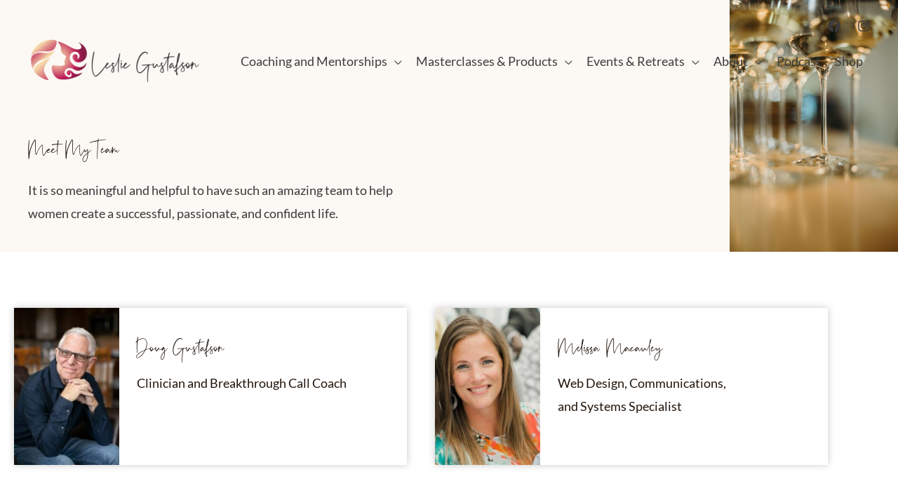

--- FILE ---
content_type: text/css
request_url: https://lesliegustafson.com/wp-content/uploads/elementor/css/post-5.css?ver=1769196845
body_size: 263
content:
.elementor-kit-5{--e-global-color-primary:#F7E7CE;--e-global-color-secondary:#F5F5DC;--e-global-color-text:#20140B;--e-global-color-accent:#FADADD;--e-global-color-b620e9c:#F6D7A9;--e-global-color-b886d07:#FCF9F5;--e-global-color-246fb9e:#8B2449;--e-global-color-03286b0:#20140B;--e-global-typography-primary-font-family:"Lato";--e-global-typography-primary-font-weight:600;--e-global-typography-secondary-font-family:"Playfair Display";--e-global-typography-secondary-font-weight:400;--e-global-typography-text-font-family:"Lato";--e-global-typography-text-font-size:16px;--e-global-typography-text-font-weight:400;--e-global-typography-accent-font-family:"Audrey A Script";--e-global-typography-accent-font-weight:500;color:var( --e-global-color-text );font-size:18px;}.elementor-kit-5 button,.elementor-kit-5 input[type="button"],.elementor-kit-5 input[type="submit"],.elementor-kit-5 .elementor-button{background-color:var( --e-global-color-primary );font-family:"Lato", Sans-serif;color:var( --e-global-color-text );border-style:solid;border-width:0px 0px 0px 0px;border-color:var( --e-global-color-secondary );border-radius:100px 100px 100px 100px;padding:18px 18px 18px 18px;}.elementor-kit-5 button:hover,.elementor-kit-5 button:focus,.elementor-kit-5 input[type="button"]:hover,.elementor-kit-5 input[type="button"]:focus,.elementor-kit-5 input[type="submit"]:hover,.elementor-kit-5 input[type="submit"]:focus,.elementor-kit-5 .elementor-button:hover,.elementor-kit-5 .elementor-button:focus{color:var( --e-global-color-primary );}.elementor-section.elementor-section-boxed > .elementor-container{max-width:1200px;}.e-con{--container-max-width:1200px;}.elementor-widget:not(:last-child){margin-block-end:20px;}.elementor-element{--widgets-spacing:20px 20px;--widgets-spacing-row:20px;--widgets-spacing-column:20px;}{}h1.entry-title{display:var(--page-title-display);}@media(max-width:1024px){.elementor-section.elementor-section-boxed > .elementor-container{max-width:1024px;}.e-con{--container-max-width:1024px;}}@media(max-width:767px){.elementor-section.elementor-section-boxed > .elementor-container{max-width:767px;}.e-con{--container-max-width:767px;}}

--- FILE ---
content_type: text/css
request_url: https://lesliegustafson.com/wp-content/uploads/elementor/css/post-26285.css?ver=1769242379
body_size: 1020
content:
.elementor-26285 .elementor-element.elementor-element-4ade6df:not(.elementor-motion-effects-element-type-background), .elementor-26285 .elementor-element.elementor-element-4ade6df > .elementor-motion-effects-container > .elementor-motion-effects-layer{background-color:var( --e-global-color-b886d07 );background-image:url("https://lesliegustafson.com/wp-content/uploads/2022/07/pexels-cottonbro-3171738-1-scaled.jpg");background-position:center right;background-repeat:no-repeat;background-size:contain;}.elementor-26285 .elementor-element.elementor-element-4ade6df{transition:background 0.3s, border 0.3s, border-radius 0.3s, box-shadow 0.3s;padding:0200px 40px 20px 40px;}.elementor-26285 .elementor-element.elementor-element-4ade6df > .elementor-background-overlay{transition:background 0.3s, border-radius 0.3s, opacity 0.3s;}.elementor-26285 .elementor-element.elementor-element-c5fd240 > .elementor-widget-wrap > .elementor-widget:not(.elementor-widget__width-auto):not(.elementor-widget__width-initial):not(:last-child):not(.elementor-absolute){margin-block-end:10px;}.elementor-26285 .elementor-element.elementor-element-c5fd240 > .elementor-element-populated{margin:0% 10% 0% 0%;--e-column-margin-right:10%;--e-column-margin-left:0%;}.elementor-26285 .elementor-element.elementor-element-ae9ae29 .elementor-heading-title{font-family:var( --e-global-typography-accent-font-family ), Sans-serif;font-weight:var( --e-global-typography-accent-font-weight );}.elementor-26285 .elementor-element.elementor-element-7c985c4 > .elementor-widget-container{padding:20px 0px 0px 0px;}.elementor-26285 .elementor-element.elementor-element-7c985c4{color:#393939;}.elementor-26285 .elementor-element.elementor-element-8bcd2d1 > .elementor-element-populated{margin:0px 0px 0px 0px;--e-column-margin-right:0px;--e-column-margin-left:0px;padding:0px 0px 0px 0px;}.elementor-26285 .elementor-element.elementor-element-2dd60f6{padding:60px 0px 50px 0px;}.elementor-26285 .elementor-element.elementor-element-4d0b6da > .elementor-widget-container{box-shadow:0px 0px 10px 0px rgba(0, 0, 0, 0.21);}.elementor-26285 .elementor-element.elementor-element-4d0b6da .uael-team-member-image img{width:212px;border-style:none;}.elementor-26285 .elementor-element.elementor-element-4d0b6da .uael-team-member-content{padding:40px 0px 0px 0px;}.elementor-26285 .elementor-element.elementor-element-4d0b6da .uael-team-name{font-family:"Audrey A Script", Sans-serif;font-weight:500;margin-bottom:18px;}.elementor-26285 .elementor-element.elementor-element-6901084 > .elementor-widget-container{box-shadow:0px 0px 10px 0px rgba(0, 0, 0, 0.21);}.elementor-26285 .elementor-element.elementor-element-6901084 .uael-team-member-image img{width:212px;border-style:none;}.elementor-26285 .elementor-element.elementor-element-6901084 .uael-team-member-content{padding:40px 0px 0px 0px;}.elementor-26285 .elementor-element.elementor-element-6901084 .uael-team-name{font-family:"Audrey A Script", Sans-serif;font-weight:500;margin-bottom:18px;}.elementor-26285 .elementor-element.elementor-element-ee35903{padding:10px 0px 50px 0px;}.elementor-26285 .elementor-element.elementor-element-2d8421cf:not(.elementor-motion-effects-element-type-background), .elementor-26285 .elementor-element.elementor-element-2d8421cf > .elementor-motion-effects-container > .elementor-motion-effects-layer{background-color:var( --e-global-color-primary );}.elementor-26285 .elementor-element.elementor-element-2d8421cf > .elementor-background-overlay{background-color:var( --e-global-color-b886d07 );background-image:url("https://lesliegustafson.com/wp-content/uploads/2022/07/Grapevine_2.jpeg");background-position:top center;background-size:cover;opacity:0.3;mix-blend-mode:multiply;transition:background 0.3s, border-radius 0.3s, opacity 0.3s;}.elementor-26285 .elementor-element.elementor-element-2d8421cf{transition:background 0.3s, border 0.3s, border-radius 0.3s, box-shadow 0.3s;padding:96px 40px 96px 40px;}.elementor-26285 .elementor-element.elementor-element-6fc2df3e.elementor-column > .elementor-widget-wrap{justify-content:center;}.elementor-26285 .elementor-element.elementor-element-6fc2df3e > .elementor-widget-wrap > .elementor-widget:not(.elementor-widget__width-auto):not(.elementor-widget__width-initial):not(:last-child):not(.elementor-absolute){margin-block-end:20px;}.elementor-26285 .elementor-element.elementor-element-6fc2df3e > .elementor-element-populated{padding:0px 120px 0px 120px;}.elementor-26285 .elementor-element.elementor-element-421c3234 > .elementor-widget-container{margin:0px 0px -40px 0px;}.elementor-26285 .elementor-element.elementor-element-421c3234{text-align:center;}.elementor-26285 .elementor-element.elementor-element-421c3234 .elementor-heading-title{font-family:"DM Serif Display", Sans-serif;font-size:80px;color:var( --e-global-color-text );}.elementor-26285 .elementor-element.elementor-element-4f156647{text-align:center;}.elementor-26285 .elementor-element.elementor-element-4f156647 .elementor-heading-title{font-size:26px;font-style:italic;color:var( --e-global-color-text );}.elementor-26285 .elementor-element.elementor-element-32f10896{text-align:center;}.elementor-26285 .elementor-element.elementor-element-32f10896 .elementor-heading-title{color:var( --e-global-color-text );}.elementor-26285 .elementor-element.elementor-element-11d8840 .elementor-button{background-color:transparent;font-size:21px;fill:var( --e-global-color-text );color:var( --e-global-color-text );background-image:linear-gradient(350deg, #D3B485 0%, #F6D7A9 48%);border-radius:100px 100px 100px 100px;padding:20px 40px 20px 40px;}.elementor-26285 .elementor-element.elementor-element-11d8840 > .elementor-widget-container{padding:0px 0px 00px 0px;}.elementor-26285 .elementor-element.elementor-element-11d8840 .elementor-button:hover, .elementor-26285 .elementor-element.elementor-element-11d8840 .elementor-button:focus{border-color:#19150F;}@media(min-width:1025px){.elementor-26285 .elementor-element.elementor-element-2d8421cf > .elementor-background-overlay{background-attachment:fixed;}}@media(max-width:1024px){.elementor-26285 .elementor-element.elementor-element-4ade6df{padding:128px 40px 48px 40px;}.elementor-26285 .elementor-element.elementor-element-c5fd240 > .elementor-widget-wrap > .elementor-widget:not(.elementor-widget__width-auto):not(.elementor-widget__width-initial):not(:last-child):not(.elementor-absolute){margin-block-end:20px;}.elementor-26285 .elementor-element.elementor-element-c5fd240 > .elementor-element-populated{margin:0% 0% 0% 0%;--e-column-margin-right:0%;--e-column-margin-left:0%;}.elementor-26285 .elementor-element.elementor-element-7c985c4 > .elementor-widget-container{padding:0px 48px 0px 0px;}.elementor-26285 .elementor-element.elementor-element-2dd60f6{padding:20px 0px 0px 0px;}.elementor-26285 .elementor-element.elementor-element-4d0b6da .uael-team-desc{line-height:1.2em;}.elementor-26285 .elementor-element.elementor-element-6901084 .uael-team-desc{line-height:1.2em;}.elementor-26285 .elementor-element.elementor-element-ee35903{padding:20px 0px 20px 0px;}.elementor-26285 .elementor-element.elementor-element-2d8421cf{padding:64px 40px 64px 40px;}.elementor-26285 .elementor-element.elementor-element-6fc2df3e > .elementor-widget-wrap > .elementor-widget:not(.elementor-widget__width-auto):not(.elementor-widget__width-initial):not(:last-child):not(.elementor-absolute){margin-block-end:32px;}.elementor-26285 .elementor-element.elementor-element-6fc2df3e > .elementor-element-populated{padding:0px 0px 0px 0px;}.elementor-26285 .elementor-element.elementor-element-421c3234 .elementor-heading-title{font-size:64px;}.elementor-26285 .elementor-element.elementor-element-11d8840 > .elementor-widget-container{padding:20px 0px 0px 0px;}}@media(max-width:767px){.elementor-26285 .elementor-element.elementor-element-4ade6df:not(.elementor-motion-effects-element-type-background), .elementor-26285 .elementor-element.elementor-element-4ade6df > .elementor-motion-effects-container > .elementor-motion-effects-layer{background-position:76vw 0px;background-size:cover;}.elementor-26285 .elementor-element.elementor-element-4ade6df{padding:96px 24px 48px 24px;}.elementor-26285 .elementor-element.elementor-element-c5fd240 > .elementor-element-populated{margin:0px 0px 0px 0px;--e-column-margin-right:0px;--e-column-margin-left:0px;padding:0px 32px 0px 0px;}.elementor-26285 .elementor-element.elementor-element-7c985c4 > .elementor-widget-container{margin:0px 0px -8px 0px;padding:0px 40px 0px 0px;}.elementor-26285 .elementor-element.elementor-element-8bcd2d1 > .elementor-element-populated{padding:20px 0px 0px 0px;}.elementor-26285 .elementor-element.elementor-element-2dd60f6{padding:20px 0px 10px 0px;}.elementor-26285 .elementor-element.elementor-element-4d0b6da .uael-team-member-content{padding:10px 0px 0px 0px;}.elementor-26285 .elementor-element.elementor-element-4d0b6da .uael-team-name{line-height:1.6em;margin-bottom:18px;}.elementor-26285 .elementor-element.elementor-element-4d0b6da .uael-team-desc{font-size:16px;line-height:1.3em;}.elementor-26285 .elementor-element.elementor-element-6901084 .uael-team-member-content{padding:10px 0px 0px 0px;}.elementor-26285 .elementor-element.elementor-element-6901084 .uael-team-name{line-height:1.6em;margin-bottom:18px;}.elementor-26285 .elementor-element.elementor-element-6901084 .uael-team-desc{font-size:16px;line-height:1.3em;}.elementor-26285 .elementor-element.elementor-element-ee35903{padding:0px 0px 10px 0px;}.elementor-26285 .elementor-element.elementor-element-6fc2df3e > .elementor-widget-wrap > .elementor-widget:not(.elementor-widget__width-auto):not(.elementor-widget__width-initial):not(:last-child):not(.elementor-absolute){margin-block-end:10px;}.elementor-26285 .elementor-element.elementor-element-4f156647 .elementor-heading-title{font-size:20px;}.elementor-26285 .elementor-element.elementor-element-11d8840 > .elementor-widget-container{padding:20px 0px 0px 0px;}.elementor-26285 .elementor-element.elementor-element-11d8840 .elementor-button{font-size:15px;}}

--- FILE ---
content_type: text/css
request_url: https://lesliegustafson.com/wp-content/plugins/checkout-upsell-woocommerce/assets/css/template.css?ver=2.1.5
body_size: 1806
content:
.cuw-offer .cuw-product-image img, .cuw-product .cuw-product-image img {
  margin: 0 !important;
  height: 100%;
  width: 100%; }

.cuw-offer .cuw-ppu-button, .cuw-product .cuw-ppu-button, .cuw-page .cuw-ppu-button, .cuw-product-row .cuw-ppu-button {
  width: 100%; }

.cuw-offer .quantity-input, .cuw-product .quantity-input, .cuw-page .quantity-input, .cuw-product-row .quantity-input {
  position: relative;
  display: inline-block;
  color: #7f7f7f;
  min-width: 112px; }
  .cuw-offer .quantity-input input, .cuw-product .quantity-input input, .cuw-page .quantity-input input, .cuw-product-row .quantity-input input {
    transition: border .2s ease-in-out, color .2s ease-in-out;
    -webkit-appearance: textfield;
    -moz-appearance: textfield;
    appearance: textfield;
    font-family: sans-serif;
    font-size: 14px;
    line-height: 24px;
    font-weight: bold;
    box-shadow: none;
    outline: none;
    width: 48px;
    max-width: 64px;
    height: 32px;
    padding: 0 4px;
    text-align: center;
    float: right;
    border: 1px solid #dcdcdc;
    border-radius: 2px;
    background-color: #fff;
    color: #342f2f; }
    .cuw-offer .quantity-input input:focus, .cuw-product .quantity-input input:focus, .cuw-page .quantity-input input:focus, .cuw-product-row .quantity-input input:focus {
      border-color: #57b8f6 !important; }
    .cuw-offer .quantity-input input:hover, .cuw-product .quantity-input input:hover, .cuw-page .quantity-input input:hover, .cuw-product-row .quantity-input input:hover {
      border-color: #a5a5a5; }
  .cuw-offer .quantity-input .cuw-plus, .cuw-offer .quantity-input .cuw-minus, .cuw-product .quantity-input .cuw-plus, .cuw-product .quantity-input .cuw-minus, .cuw-page .quantity-input .cuw-plus, .cuw-page .quantity-input .cuw-minus, .cuw-product-row .quantity-input .cuw-plus, .cuw-product-row .quantity-input .cuw-minus {
    width: 32px;
    height: 32px;
    display: inline-block;
    float: right;
    position: relative;
    cursor: pointer;
    border-radius: 2px; }
    .cuw-offer .quantity-input .cuw-plus:hover, .cuw-offer .quantity-input .cuw-minus:hover, .cuw-product .quantity-input .cuw-plus:hover, .cuw-product .quantity-input .cuw-minus:hover, .cuw-page .quantity-input .cuw-plus:hover, .cuw-page .quantity-input .cuw-minus:hover, .cuw-product-row .quantity-input .cuw-plus:hover, .cuw-product-row .quantity-input .cuw-minus:hover {
      background: rgba(220, 220, 220, 0.8); }
    .cuw-offer .quantity-input .cuw-plus::before, .cuw-offer .quantity-input .cuw-plus::after, .cuw-offer .quantity-input .cuw-minus::before, .cuw-offer .quantity-input .cuw-minus::after, .cuw-product .quantity-input .cuw-plus::before, .cuw-product .quantity-input .cuw-plus::after, .cuw-product .quantity-input .cuw-minus::before, .cuw-product .quantity-input .cuw-minus::after, .cuw-page .quantity-input .cuw-plus::before, .cuw-page .quantity-input .cuw-plus::after, .cuw-page .quantity-input .cuw-minus::before, .cuw-page .quantity-input .cuw-minus::after, .cuw-product-row .quantity-input .cuw-plus::before, .cuw-product-row .quantity-input .cuw-plus::after, .cuw-product-row .quantity-input .cuw-minus::before, .cuw-product-row .quantity-input .cuw-minus::after {
      position: absolute;
      top: calc(50% - 1px);
      left: calc(50% - 7px);
      content: '';
      width: 12px;
      height: 2px;
      background-color: #342f2f;
      display: block; }
  .cuw-offer .quantity-input .cuw-plus::after, .cuw-product .quantity-input .cuw-plus::after, .cuw-page .quantity-input .cuw-plus::after, .cuw-product-row .quantity-input .cuw-plus::after {
    transform: rotate(90deg); }
  .cuw-offer .quantity-input .cuw-minus::after, .cuw-product .quantity-input .cuw-minus::after, .cuw-page .quantity-input .cuw-minus::after, .cuw-product-row .quantity-input .cuw-minus::after {
    display: none; }
  .cuw-offer .quantity-input input::-webkit-outer-spin-button,
  .cuw-offer .quantity-input input::-webkit-inner-spin-button, .cuw-product .quantity-input input::-webkit-outer-spin-button,
  .cuw-product .quantity-input input::-webkit-inner-spin-button, .cuw-page .quantity-input input::-webkit-outer-spin-button,
  .cuw-page .quantity-input input::-webkit-inner-spin-button, .cuw-product-row .quantity-input input::-webkit-outer-spin-button,
  .cuw-product-row .quantity-input input::-webkit-inner-spin-button {
    -webkit-appearance: none;
    margin: 0; }
  .cuw-offer .quantity-input input[type=number], .cuw-product .quantity-input input[type=number], .cuw-page .quantity-input input[type=number], .cuw-product-row .quantity-input input[type=number] {
    -moz-appearance: textfield; }

.cuw-offer .variant-select, .cuw-offer .attribute-select, .cuw-product .variant-select, .cuw-product .attribute-select, .cuw-page .variant-select, .cuw-page .attribute-select, .cuw-product-row .variant-select, .cuw-product-row .attribute-select {
  transition: border .2s ease-in-out, color .2s ease-in-out;
  font-family: sans-serif;
  font-size: 14px;
  line-height: 24px;
  font-weight: bold;
  box-shadow: none !important;
  outline: none;
  width: 100%;
  height: 32px;
  padding: 0 4px;
  border: 1px solid #dcdcdc;
  border-radius: 4px;
  background-color: #fff;
  color: #342f2f; }
  .cuw-offer .variant-select:focus, .cuw-offer .attribute-select:focus, .cuw-product .variant-select:focus, .cuw-product .attribute-select:focus, .cuw-page .variant-select:focus, .cuw-page .attribute-select:focus, .cuw-product-row .variant-select:focus, .cuw-product-row .attribute-select:focus {
    border-color: #57b8f6 !important; }
  .cuw-offer .variant-select:hover, .cuw-offer .attribute-select:hover, .cuw-product .variant-select:hover, .cuw-product .attribute-select:hover, .cuw-page .variant-select:hover, .cuw-page .attribute-select:hover, .cuw-product-row .variant-select:hover, .cuw-product-row .attribute-select:hover {
    border-color: #a5a5a5; }

.cuw-offer .inline-attributes-select .cuw-attributes-select, .cuw-product .inline-attributes-select .cuw-attributes-select, .cuw-page .inline-attributes-select .cuw-attributes-select, .cuw-product-row .inline-attributes-select .cuw-attributes-select {
  display: flex;
  margin: 0 8px;
  gap: 12px; }
  .cuw-offer .inline-attributes-select .cuw-attributes-select .attribute-select-wrapper, .cuw-product .inline-attributes-select .cuw-attributes-select .attribute-select-wrapper, .cuw-page .inline-attributes-select .cuw-attributes-select .attribute-select-wrapper, .cuw-product-row .inline-attributes-select .cuw-attributes-select .attribute-select-wrapper {
    display: flex;
    align-items: center;
    flex-direction: row;
    gap: 4px; }
    .cuw-offer .inline-attributes-select .cuw-attributes-select .attribute-select-wrapper ::after, .cuw-product .inline-attributes-select .cuw-attributes-select .attribute-select-wrapper ::after, .cuw-page .inline-attributes-select .cuw-attributes-select .attribute-select-wrapper ::after, .cuw-product-row .inline-attributes-select .cuw-attributes-select .attribute-select-wrapper ::after {
      content: ': '; }

.cuw-fit-image img {
  object-fit: contain; }

.cuw-mobile-block {
  display: none; }

.cuw-desktop-block {
  display: block; }

.cuw-template .cuw-carousel-slider::-webkit-scrollbar {
  display: none; }

.cuw-modal {
  display: none;
  position: fixed;
  padding-top: 100px;
  top: 0;
  left: 0;
  z-index: 1000000;
  overflow: auto;
  width: 100%;
  height: 100%;
  background-color: rgba(0, 0, 0, 0.4); }
  .cuw-modal .cuw-modal-content {
    position: relative;
    overflow: hidden;
    border-radius: 5px;
    width: 80%;
    margin: auto;
    background-color: #fff;
    box-shadow: 0 4px 6px -1px rgba(0, 0, 0, 0.1), 0 2px 4px -2px rgba(0, 0, 0, 0.1); }
  .cuw-modal .cuw-modal-close {
    margin-left: auto;
    padding: 0 6px;
    color: #4a5568;
    float: right;
    font-size: 28px;
    font-weight: bold; }
    .cuw-modal .cuw-modal-close:hover, .cuw-modal .cuw-modal-close:focus {
      color: #e53e3e;
      text-decoration: none;
      cursor: pointer; }
  .cuw-modal .cuw-modal-header, .cuw-modal .cuw-modal-footer {
    display: flex;
    align-items: center;
    padding: 8px 16px;
    background-color: #f7fafc;
    color: #1a202c; }
    .cuw-modal .cuw-modal-header h1, .cuw-modal .cuw-modal-header h2, .cuw-modal .cuw-modal-header h3, .cuw-modal .cuw-modal-header h4, .cuw-modal .cuw-modal-footer h1, .cuw-modal .cuw-modal-footer h2, .cuw-modal .cuw-modal-footer h3, .cuw-modal .cuw-modal-footer h4 {
      padding: 0;
      margin: 0; }
  .cuw-modal .cuw-modal-body {
    padding: 8px 16px; }

.cuw-animate-top {
  animation-name: cuw-animate-top;
  animation-duration: 0.3s; }

.cuw-animate-fade {
  animation-name: cuw-animate-fade;
  animation-duration: 0.3s; }

.cuw-modal .sku_wrapper {
  display: block; }

@keyframes cuw-animate-top {
  from {
    top: -300px;
    opacity: 0; }
  to {
    top: 0;
    opacity: 1; } }

@keyframes cuw-animate-fade {
  0% {
    opacity: 0; }
  100% {
    opacity: 1; } }

.cuw-template-mobile-preview .cuw-fbt-products.cuw-mobile-responsive .cuw-gird,
.cuw-template-mobile-preview .cuw-upsell-products.cuw-mobile-responsive .cuw-gird {
  flex-wrap: nowrap;
  justify-content: center; }
  .cuw-template-mobile-preview .cuw-fbt-products.cuw-mobile-responsive .cuw-gird .cuw-column,
  .cuw-template-mobile-preview .cuw-upsell-products.cuw-mobile-responsive .cuw-gird .cuw-column {
    margin-bottom: 8px !important; }
    .cuw-template-mobile-preview .cuw-fbt-products.cuw-mobile-responsive .cuw-gird .cuw-column .cuw-product-wrapper,
    .cuw-template-mobile-preview .cuw-upsell-products.cuw-mobile-responsive .cuw-gird .cuw-column .cuw-product-wrapper {
      display: block !important; }
      .cuw-template-mobile-preview .cuw-fbt-products.cuw-mobile-responsive .cuw-gird .cuw-column .cuw-product-wrapper .cuw-product-image,
      .cuw-template-mobile-preview .cuw-upsell-products.cuw-mobile-responsive .cuw-gird .cuw-column .cuw-product-wrapper .cuw-product-image {
        margin: 0 auto; }
      .cuw-template-mobile-preview .cuw-fbt-products.cuw-mobile-responsive .cuw-gird .cuw-column .cuw-product-wrapper .cuw-product-separator,
      .cuw-template-mobile-preview .cuw-upsell-products.cuw-mobile-responsive .cuw-gird .cuw-column .cuw-product-wrapper .cuw-product-separator {
        margin: 0 !important;
        justify-content: center;
        height: 28px !important; }

.cuw-template-mobile-preview .cuw-fbt-products.cuw-mobile-responsive .cuw-product {
  width: 100%;
  display: flex;
  flex-direction: column;
  align-items: center; }

.cuw-template-mobile-preview .cuw-fbt-products.cuw-mobile-responsive .cuw-buy-section {
  display: block !important; }
  .cuw-template-mobile-preview .cuw-fbt-products.cuw-mobile-responsive .cuw-buy-section .cuw-prices {
    gap: 16px !important; }
  .cuw-template-mobile-preview .cuw-fbt-products.cuw-mobile-responsive .cuw-buy-section .cuw-actions {
    margin-top: 10px; }

.cuw-template-mobile-preview .cuw-template .cuw-carousel-slide {
  flex-direction: column !important; }

.cuw-template-mobile-preview .cuw-popup-products.cuw-mobile-responsive {
  flex-direction: column;
  justify-content: center;
  text-align: center;
  row-gap: 8px;
  margin-bottom: 32px !important; }

.cuw-template-mobile-preview .cuw-modal {
  font-size: 90%;
  padding-top: 50px !important; }
  .cuw-template-mobile-preview .cuw-modal .cuw-modal-header {
    padding: 12px 16px !important;
    font-size: 26px !important;
    line-height: 1.2; }
  .cuw-template-mobile-preview .cuw-modal .cuw-modal-subheader {
    padding: 8px 16px !important;
    font-size: 24px !important; }
  .cuw-template-mobile-preview .cuw-modal .cuw-modal-content {
    width: 90% !important; }
  .cuw-template-mobile-preview .cuw-modal .cuw-modal-body {
    max-height: 50vh !important; }

.cuw-template-mobile-preview .cuw-mobile-block {
  display: block; }

.cuw-template-mobile-preview .cuw-desktop-block {
  display: none; }

@media only screen and (max-width: 480px) {
  .cuw-fbt-products.cuw-mobile-responsive .cuw-gird,
  .cuw-upsell-products.cuw-mobile-responsive .cuw-gird {
    flex-wrap: nowrap;
    justify-content: center; }
    .cuw-fbt-products.cuw-mobile-responsive .cuw-gird .cuw-column,
    .cuw-upsell-products.cuw-mobile-responsive .cuw-gird .cuw-column {
      margin-bottom: 8px !important; }
      .cuw-fbt-products.cuw-mobile-responsive .cuw-gird .cuw-column .cuw-product-wrapper,
      .cuw-upsell-products.cuw-mobile-responsive .cuw-gird .cuw-column .cuw-product-wrapper {
        display: block !important; }
        .cuw-fbt-products.cuw-mobile-responsive .cuw-gird .cuw-column .cuw-product-wrapper .cuw-product-image,
        .cuw-upsell-products.cuw-mobile-responsive .cuw-gird .cuw-column .cuw-product-wrapper .cuw-product-image {
          margin: 0 auto; }
        .cuw-fbt-products.cuw-mobile-responsive .cuw-gird .cuw-column .cuw-product-wrapper .cuw-product-separator,
        .cuw-upsell-products.cuw-mobile-responsive .cuw-gird .cuw-column .cuw-product-wrapper .cuw-product-separator {
          margin: 0 !important;
          justify-content: center;
          height: 28px !important; }
  .cuw-fbt-products.cuw-mobile-responsive .cuw-product {
    width: 100%;
    display: flex;
    flex-direction: column;
    align-items: center; }
  .cuw-fbt-products.cuw-mobile-responsive .cuw-buy-section {
    display: block !important; }
    .cuw-fbt-products.cuw-mobile-responsive .cuw-buy-section .cuw-prices {
      gap: 16px !important; }
    .cuw-fbt-products.cuw-mobile-responsive .cuw-buy-section .cuw-actions {
      margin-top: 10px; }
  .cuw-template .cuw-carousel-slide {
    flex-direction: column !important; }
  .cuw-popup-products.cuw-mobile-responsive {
    flex-direction: column;
    justify-content: center;
    text-align: center;
    row-gap: 8px;
    margin-bottom: 32px !important; }
  .cuw-modal {
    font-size: 90%;
    padding-top: 50px !important; }
    .cuw-modal .cuw-modal-header {
      padding: 12px 16px !important;
      font-size: 26px !important;
      line-height: 1.2; }
    .cuw-modal .cuw-modal-subheader {
      padding: 8px 16px !important;
      font-size: 24px !important; }
    .cuw-modal .cuw-modal-content {
      width: 90% !important; }
    .cuw-modal .cuw-modal-body {
      max-height: 50vh !important; }
  .cuw-mobile-block {
    display: block; }
  .cuw-desktop-block {
    display: none; } }

@media only screen and (max-width: 600px) {
  .cuw-modal .cuw-product-layout {
    flex-direction: column; } }
